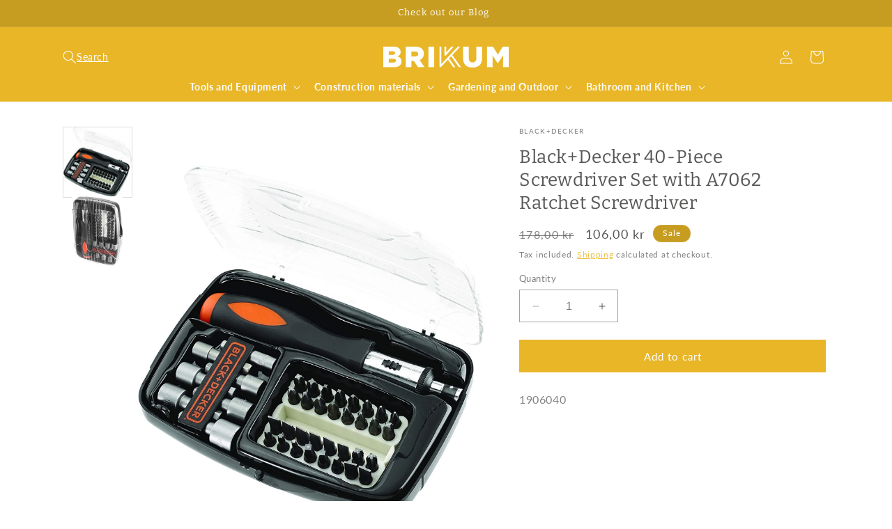

--- FILE ---
content_type: text/css
request_url: https://dk.brikum.com/cdn/shop/t/2/assets/0incubalia-announcement-bar.css?v=55866107799200200391732871550
body_size: -466
content:
.announcement-bar__countdown .announcement-bar__wrapper,.announcement-bar__countdown .announcement-bar__wrapper .full-unstyled-link{display:flex;justify-content:center;align-items:center;gap:1.2rem}.announcement-bar__countdown .announcement-bar__wrapper .banner__countdown{display:flex;justify-content:center;align-items:center;gap:.6rem;margin:8px 0}.announcement-bar__countdown .announcement-bar__wrapper .banner__countdown .banner__countdown__item{padding:.1rem .4rem;border-radius:.5rem;font-weight:600;font-size:1.2rem;-webkit-box-shadow:3px 3px 34px 1px rgba(0,0,0,.15);-moz-box-shadow:3px 3px 34px 1px rgba(0,0,0,.15);box-shadow:3px 3px 34px 1px #00000026}.announcement-bar__countdown strong{padding:2px 4px}@media screen and (max-width: 749px){.announcement-bar__countdown .announcement-bar__wrapper{gap:.6rem;flex-direction:column}.announcement-bar__countdown .announcement-bar__wrapper .icon-arrow{display:none}.announcement-bar__countdown .announcement-bar__wrapper .announcement-bar__message{padding:1rem 0 0}}@media screen and (min-width: 750px){.announcement-bar__countdown .announcement-bar__wrapper .banner__countdown .banner__countdown__item{font-size:1.5rem}}
/*# sourceMappingURL=/cdn/shop/t/2/assets/0incubalia-announcement-bar.css.map?v=55866107799200200391732871550 */


--- FILE ---
content_type: text/css
request_url: https://dk.brikum.com/cdn/shop/t/2/assets/0incubalia-megamenu.css?v=71512278178866847911709294987
body_size: -510
content:
.header--top-center .mega-menu__list{display:grid;column-gap:1rem}.header--top-center .mega-menu__list>li{width:100%;padding-right:0}.mega-menu__collection_item{display:flex;flex-direction:column-reverse;align-items:center;text-align:center;gap:1rem}.mega-menu__collection_item img{max-width:100%;max-height:6rem;width:auto}.mega-menu__collection_item .mega-menu__collection_title{max-width:100%;text-transform:uppercase;font-family:var(--font-heading-family);font-weight:var(--font-body-weight-bold)}
/*# sourceMappingURL=/cdn/shop/t/2/assets/0incubalia-megamenu.css.map?v=71512278178866847911709294987 */


--- FILE ---
content_type: text/css
request_url: https://dk.brikum.com/cdn/shop/t/2/assets/0incubalia-sticky-cart.css?v=27752133341533741001709294987
body_size: -356
content:
.product-sticky-cart{position:fixed;bottom:-150px;left:0;right:0;z-index:999;display:flex;justify-content:center;-webkit-transition:all .8s linear;-moz-transition:all .8s linear;-o-transition:all .8s linear;transition:all .8s linear;pointer-events:none}.wa-chat-btn-fixed{-webkit-transition:bottom .8s linear;-moz-transition:bottom .8s linear;-o-transition:bottom .8s linear;transition:bottom .8s linear}.wa-chat-btn-fixed.pushWhatsAppButton{bottom:100px}.product-sticky-cart.show{bottom:0}.product-sticky-cart-wrapper{display:flex;justify-content:center;width:100%;background:#fff;padding:1rem;box-shadow:0 0 10px #0003;border-radius:var(--buttons-radius-outset);pointer-events:all}.product-sticky-cart-wrapper .button{margin-bottom:0}.product-sticky-cart .product-sticky-cart__info_details>*{margin:0}.product-sticky-cart__info_thumbnail img{max-width:50px;width:auto;height:auto;max-height:100px}.product-sticky-cart .product-sticky-cart__info{width:50%;display:flex;align-items:center;gap:1rem}.product-sticky-cart .product-sticky-cart__content{width:50%;display:flex;align-items:center;justify-content:center}.product-sticky-cart .product-sticky-cart__content .button{font-size:1.2rem}@media (max-width: 374px){.product-sticky-cart__info_thumbnail{display:none}}@media (min-width: 750px){.product-sticky-cart .product-sticky-cart__content .button{font-size:inherit}}@media (min-width: 750px){.product-sticky-cart.show{bottom:10px}.wa-chat-btn-fixed.pushWhatsAppButton{bottom:20px}.product-sticky-cart-wrapper{display:flex;width:auto;padding:1rem;border-radius:var(--buttons-radius-outset);padding:2rem;gap:.5rem}.product-sticky-cart .product-sticky-cart__info{width:24rem}.product-sticky-cart .product-sticky-cart__content{width:auto}}html{scroll-behavior:smooth}
/*# sourceMappingURL=/cdn/shop/t/2/assets/0incubalia-sticky-cart.css.map?v=27752133341533741001709294987 */


--- FILE ---
content_type: text/javascript; charset=utf-8
request_url: https://dk.brikum.com/products/black-decker-40-piece-screwdriver-set-with-a7062-ratchet-screwdriver.js
body_size: 525
content:
{"id":8266675028142,"title":"Black+Decker 40-Piece Screwdriver Set with A7062 Ratchet Screwdriver","handle":"black-decker-40-piece-screwdriver-set-with-a7062-ratchet-screwdriver","description":"\u003cp\u003e Black+Decker A7062 accessory kit. 40-Piece Screwdriver Set with Ratchet Screwdriver\u003c\/p\u003e\n\n\u003cp\u003e\u003c\/p\u003e\n\n\u003cp\u003e \u003cstrong\u003eCHARACTERISTICS\u003c\/strong\u003e\u003c\/p\u003e\n\n\u003cul\u003e\n\n\u003cli\u003e High value sets with the most common components to satisfy the DIY'er\u003c\/li\u003e\n\n\u003cli\u003e Exclusive packaging and distinctive design only available under the B\u0026amp;D brand\u003c\/li\u003e\n\n\n\u003c\/ul\u003e\n\n\u003cp\u003e\u003c\/p\u003e\n\n\u003cp\u003e \u003cstrong\u003eAPPLICATIONS\u003c\/strong\u003e\u003c\/p\u003e\n\n\u003cul\u003e\n\n\u003cli\u003e Wide range of accessories to cover most DIY tasks\u003c\/li\u003e\n\n\n\u003c\/ul\u003e\n\n\u003cp\u003e\u003c\/p\u003e\n\n\u003cp\u003e \u003cstrong\u003eINCLUDES\u003c\/strong\u003e\u003c\/p\u003e\n\n\u003cul\u003e\n\n\u003cli\u003e 32 25 mm screwdriver bits\u003c\/li\u003e\n\n\u003cli\u003e 7 socket wrenches 5,6,8,9,10, 11 mm\u003c\/li\u003e\n\n\u003cli\u003e 1 reversible ratchet screwdriver\u003c\/li\u003e\n\n\n\u003c\/ul\u003e","published_at":"2018-02-28T12:26:08+01:00","created_at":"2024-03-22T00:07:09+01:00","vendor":"BLACK + DECKER","type":"Ratchet wrench","tags":["Juego de herramientas black and decker"],"price":10600,"price_min":10600,"price_max":10600,"available":true,"price_varies":false,"compare_at_price":17800,"compare_at_price_min":17800,"compare_at_price_max":17800,"compare_at_price_varies":false,"variants":[{"id":44837637423278,"title":"Default Title","option1":"Default Title","option2":null,"option3":null,"sku":"1906040","requires_shipping":true,"taxable":true,"featured_image":null,"available":true,"name":"Black+Decker 40-Piece Screwdriver Set with A7062 Ratchet Screwdriver","public_title":null,"options":["Default Title"],"price":10600,"weight":1000,"compare_at_price":17800,"inventory_management":"shopify","barcode":"5035048010341","quantity_rule":{"min":1,"max":null,"increment":1},"quantity_price_breaks":[],"requires_selling_plan":false,"selling_plan_allocations":[]}],"images":["\/\/cdn.shopify.com\/s\/files\/1\/0641\/6167\/7486\/files\/8449.jpg?v=1711062429","\/\/cdn.shopify.com\/s\/files\/1\/0641\/6167\/7486\/files\/8450.jpg?v=1711062429"],"featured_image":"\/\/cdn.shopify.com\/s\/files\/1\/0641\/6167\/7486\/files\/8449.jpg?v=1711062429","options":[{"name":"Title","position":1,"values":["Default Title"]}],"url":"\/products\/black-decker-40-piece-screwdriver-set-with-a7062-ratchet-screwdriver","media":[{"alt":"Juego de 40 piezas para atornillar con atornillador de carraca A7062 Black+Decker BLACK + DECKER - 1","id":28159289360558,"position":1,"preview_image":{"aspect_ratio":0.979,"height":1500,"width":1468,"src":"https:\/\/cdn.shopify.com\/s\/files\/1\/0641\/6167\/7486\/files\/8449.jpg?v=1711062429"},"aspect_ratio":0.979,"height":1500,"media_type":"image","src":"https:\/\/cdn.shopify.com\/s\/files\/1\/0641\/6167\/7486\/files\/8449.jpg?v=1711062429","width":1468},{"alt":"Juego de 40 piezas para atornillar con atornillador de carraca A7062 Black+Decker BLACK + DECKER - 2","id":28159289393326,"position":2,"preview_image":{"aspect_ratio":0.731,"height":1500,"width":1096,"src":"https:\/\/cdn.shopify.com\/s\/files\/1\/0641\/6167\/7486\/files\/8450.jpg?v=1711062429"},"aspect_ratio":0.731,"height":1500,"media_type":"image","src":"https:\/\/cdn.shopify.com\/s\/files\/1\/0641\/6167\/7486\/files\/8450.jpg?v=1711062429","width":1096}],"requires_selling_plan":false,"selling_plan_groups":[]}

--- FILE ---
content_type: text/javascript; charset=utf-8
request_url: https://dk.brikum.com/products/black-decker-40-piece-screwdriver-set-with-a7062-ratchet-screwdriver.js
body_size: 528
content:
{"id":8266675028142,"title":"Black+Decker 40-Piece Screwdriver Set with A7062 Ratchet Screwdriver","handle":"black-decker-40-piece-screwdriver-set-with-a7062-ratchet-screwdriver","description":"\u003cp\u003e Black+Decker A7062 accessory kit. 40-Piece Screwdriver Set with Ratchet Screwdriver\u003c\/p\u003e\n\n\u003cp\u003e\u003c\/p\u003e\n\n\u003cp\u003e \u003cstrong\u003eCHARACTERISTICS\u003c\/strong\u003e\u003c\/p\u003e\n\n\u003cul\u003e\n\n\u003cli\u003e High value sets with the most common components to satisfy the DIY'er\u003c\/li\u003e\n\n\u003cli\u003e Exclusive packaging and distinctive design only available under the B\u0026amp;D brand\u003c\/li\u003e\n\n\n\u003c\/ul\u003e\n\n\u003cp\u003e\u003c\/p\u003e\n\n\u003cp\u003e \u003cstrong\u003eAPPLICATIONS\u003c\/strong\u003e\u003c\/p\u003e\n\n\u003cul\u003e\n\n\u003cli\u003e Wide range of accessories to cover most DIY tasks\u003c\/li\u003e\n\n\n\u003c\/ul\u003e\n\n\u003cp\u003e\u003c\/p\u003e\n\n\u003cp\u003e \u003cstrong\u003eINCLUDES\u003c\/strong\u003e\u003c\/p\u003e\n\n\u003cul\u003e\n\n\u003cli\u003e 32 25 mm screwdriver bits\u003c\/li\u003e\n\n\u003cli\u003e 7 socket wrenches 5,6,8,9,10, 11 mm\u003c\/li\u003e\n\n\u003cli\u003e 1 reversible ratchet screwdriver\u003c\/li\u003e\n\n\n\u003c\/ul\u003e","published_at":"2018-02-28T12:26:08+01:00","created_at":"2024-03-22T00:07:09+01:00","vendor":"BLACK + DECKER","type":"Ratchet wrench","tags":["Juego de herramientas black and decker"],"price":10600,"price_min":10600,"price_max":10600,"available":true,"price_varies":false,"compare_at_price":17800,"compare_at_price_min":17800,"compare_at_price_max":17800,"compare_at_price_varies":false,"variants":[{"id":44837637423278,"title":"Default Title","option1":"Default Title","option2":null,"option3":null,"sku":"1906040","requires_shipping":true,"taxable":true,"featured_image":null,"available":true,"name":"Black+Decker 40-Piece Screwdriver Set with A7062 Ratchet Screwdriver","public_title":null,"options":["Default Title"],"price":10600,"weight":1000,"compare_at_price":17800,"inventory_management":"shopify","barcode":"5035048010341","quantity_rule":{"min":1,"max":null,"increment":1},"quantity_price_breaks":[],"requires_selling_plan":false,"selling_plan_allocations":[]}],"images":["\/\/cdn.shopify.com\/s\/files\/1\/0641\/6167\/7486\/files\/8449.jpg?v=1711062429","\/\/cdn.shopify.com\/s\/files\/1\/0641\/6167\/7486\/files\/8450.jpg?v=1711062429"],"featured_image":"\/\/cdn.shopify.com\/s\/files\/1\/0641\/6167\/7486\/files\/8449.jpg?v=1711062429","options":[{"name":"Title","position":1,"values":["Default Title"]}],"url":"\/products\/black-decker-40-piece-screwdriver-set-with-a7062-ratchet-screwdriver","media":[{"alt":"Juego de 40 piezas para atornillar con atornillador de carraca A7062 Black+Decker BLACK + DECKER - 1","id":28159289360558,"position":1,"preview_image":{"aspect_ratio":0.979,"height":1500,"width":1468,"src":"https:\/\/cdn.shopify.com\/s\/files\/1\/0641\/6167\/7486\/files\/8449.jpg?v=1711062429"},"aspect_ratio":0.979,"height":1500,"media_type":"image","src":"https:\/\/cdn.shopify.com\/s\/files\/1\/0641\/6167\/7486\/files\/8449.jpg?v=1711062429","width":1468},{"alt":"Juego de 40 piezas para atornillar con atornillador de carraca A7062 Black+Decker BLACK + DECKER - 2","id":28159289393326,"position":2,"preview_image":{"aspect_ratio":0.731,"height":1500,"width":1096,"src":"https:\/\/cdn.shopify.com\/s\/files\/1\/0641\/6167\/7486\/files\/8450.jpg?v=1711062429"},"aspect_ratio":0.731,"height":1500,"media_type":"image","src":"https:\/\/cdn.shopify.com\/s\/files\/1\/0641\/6167\/7486\/files\/8450.jpg?v=1711062429","width":1096}],"requires_selling_plan":false,"selling_plan_groups":[]}

--- FILE ---
content_type: application/javascript
request_url: https://oct8neproxy.azurewebsites.net/api/shopify/oct8neScript/brikum.myshopify.com.js?shop=brikum.myshopify.com
body_size: 4124
content:
window.oct8neIntegration = {};
window.oct8neIntegration.baseUrl = "https://brikum.myshopify.com";
window.oct8neIntegration.proxyUrl = "https://oct8neproxy.azurewebsites.net";

window.oct8neIntegration.get = function (options, done) {
    var url = options.url;
    var body = options.body;
    var headers = options.headers;

    // On ready callback
    let onReady = function (xhttp) {
        let status = xhttp.status;
        let data = xhttp.response;
        let ret = { status, data };
        done(ret);
    };

    // Send post
    var xhttp = new XMLHttpRequest();
    xhttp.onreadystatechange = function (e) {
        if (e.target.readyState === 4) onReady(e.target);
    };

    // Open and send
    xhttp.open("GET", url, true);

    // Set headers
    if (headers !== undefined) {
        for (let key in headers) {
            let value = headers[key];
            xhttp.setRequestHeader(key, value)
        }
    }

    // Send request
    if (body === undefined) xhttp.send();
    else xhttp.send(body);
};

window.oct8neIntegration.getCartInfo = function (onDone) {
    window.oct8neIntegration.getShopifyCart(function (shopifyCart) {
        // Map items
        var items = shopifyCart.items.map(x => {
            let internalId = x.product_id;
            let title = x.title;
            let qty = x.quantity;
            let price = (x.price / 100).toString();

            let ret = { internalId, title, qty, price };
            return ret;
        });

        // Map root
        let price = shopifyCart.total_price;
        let finalPrice = shopifyCart.original_total_price;
        let currency = shopifyCart.currency;
        let totalItems = shopifyCart.item_count;
        let cart = items;

        // Final ojbect
        let ret = { price, finalPrice, currency, totalItems, cart };
        onDone(ret);
    });
}

window.oct8neIntegration.getShopifyCart = function (onDone) {
    let url = `/cart.js`;
    window.oct8neIntegration.get({ url: url }, function (result) {
        if (result.status !== 200) {
            console.error(result);
            onDone(null);
            return;
        }

        // Parse response and return
        var cartInfo = JSON.parse(result.data);
        onDone(cartInfo);
    });
}


window.oct8neIntegration.getCustomerInfo = function (onDone) {
    // 1.- Get cart
    let getCartCallback = function (shopifyCart) {
        window.oct8neIntegration.getShopifyCustomer(function (shopifyCustomer) {
            getCustomerCallback(shopifyCustomer, shopifyCart)
        })
    };

    // 2.- Get customer
    let getCustomerCallback = function (shopifyCustomer, shopifyCart) {

        if (shopifyCustomer === null) shopifyCustomer = {};

        // Map oct8ne object
        let id = shopifyCustomer.id;
        let firstName = shopifyCustomer.first_name;
        let lastName = shopifyCustomer.last_name;
        let email = shopifyCustomer.email;
        let wishList = null;

        // Map cart items
        var items = shopifyCart.items.map(x => {
            let internalId = x.product_id;
            let title = x.title;
            let formattedPrice = (x.price / 100).toString();
            let formattedPrevPrice = (x.original_price / 100).toString();
            let productUrl = x.url;
            let thumbnail = x.image;
            let qty = x.quantity;

            let ret = { internalId, title, formattedPrice, formattedPrevPrice, productUrl, thumbnail, qty };
            return ret;
        });
        let cart = items;

        let ret = { id, firstName, lastName, email, wishList, cart };
        onDone(ret);
    };

    // Execute all requests
    window.oct8neIntegration.getShopifyCart(getCartCallback);
};

window.oct8neIntegration.getShopifyCustomer = function (onDone) {
    // Try get customer id
    let customerId = null;
    try {
        customerId = ShopifyAnalytics.meta.page.customerId;
        if (customerId === undefined) customerId = null;
    } catch (e) { customerId = null; }

    // Do not continue if customer id was not found
    if (customerId === null) {
        onDone(null);
        return;
    }

    // Return customer id
    let url = `${window.oct8neIntegration.proxyUrl}/api/shopify/GetCustomer_FrontEnd?shopDomainWithProtocol=${window.oct8neIntegration.baseUrl}&customerId=${customerId}`;

    window.oct8neIntegration.get({ url }, function (response) {
        if (response.status !== 200) {
            console.error(response);
            onDone(null);
            return;
        }

        // Parse response
        let result = JSON.parse(response.data);
        onDone(result.customer);
    });
};

window.oct8neIntegration.addToCart = function (variantId) {
    if (typeof variantId === "string" && variantId.startsWith("https:")) {
        variantId = variantId.replace(/^https:/, "").trim();
    }

    console.log('Añadiendo al carrito variante con ID:', variantId);
    fetch('/cart/add.js', {
        method: 'POST',
        headers: {
            'Content-Type': 'application/json',
            'Accept': 'application/json'
        },
        body: JSON.stringify({
            id: variantId, // ID de la variante del producto
            quantity: 1
        })
    })
        .then(res => res.json())
        .then(data => {
            console.log('Producto añadido:', data);
        })
        .catch(error => {
            console.error('Error al añadir al carrito:', error);
        });
}

var oct8ne = null;
window.oct8neIntegration.loadOct8neScript = function () {
    // This will be replaced ==================
    var static = "static-eu.oct8ne.com/"; //CAREFUL CAMBIAR EN PROD
    var license = "F32FEA0D22E4D72EF68966B9967AEB18";
    var server = "backoffice-eu.oct8ne.com/";
    var locale = Shopify.locale;
    var currency = ShopifyAnalytics.meta.currency;
    var shopUrl = window.oct8neIntegration.baseUrl;
    var srcSuffix = "api/v2/oct8ne.js";
    var protocol = document.location.protocol;
    var seoFriendly = "";
    var shopCountrySettings = "False";
    // ==============================

    // Check everything was ok
    if (!static) throw 'Static was not defined';
    if (!license) throw 'license was not defined';
    if (!server) throw 'server was not defined';
    if (!shopUrl) throw 'shopUrl was not defined';

    //var staticurl = static + "api/v2/oct8ne.js";
    //var staticurl = static + "/api/source/js/api/v2/2.3/debug/oct8ne-api-V2.3.js";
    var staticurl = static + srcSuffix
    oct8ne = document.createElement("script");
    oct8ne.type = "text/javascript";
    oct8ne.src =
        (protocol == "https:" ? "https://" : "http://")
        + staticurl
        + '?' + (Math.round(new Date().getTime() / 86400000));
    oct8ne.async = true;
    oct8ne.license = license;
    oct8ne.server = server;
    oct8ne.baseUrl = shopUrl; // Dominio de la tienda
    oct8ne.checkoutUrl = shopUrl + '/cart'; // DE TIENDA
    oct8ne.loginUrl = shopUrl + '/account/login'; // DE TIENDA
    //oct8ne.checkoutSuccessUrl = shopUrl + '/thankyou'; // DE TIENDA
    oct8ne.locale = locale;
    oct8ne.currencyCode = currency;
    oct8ne.platform = "shopify";
    oct8ne.apiVersion = "2.4";

    oct8ne.urlStaticPixel = static;
    oct8ne.onProductAddedToCart = function (productId) {
        if (typeof ajaxCart != 'undefined') {
            ajaxCart.refresh();
        }
    };

    oct8ne.realUrlLocationHost = document.location.host;

    if (shopCountrySettings == "true") {
        oct8ne.options = { context: { country: Shopify.country } }
    }
    // If it is a product page
    var isShopifyProduct = ShopifyAnalytics.meta.page.pageType === 'product';
    if (isShopifyProduct) {
        var id = ShopifyAnalytics.meta.page.resourceId.toString();
        var image = "";

        var getJSON = function (url, callback) {
            var xhr = new XMLHttpRequest();
            xhr.open('GET', url, true);
            xhr.responseType = 'json';
            xhr.onload = function () {
                var status = xhr.status;
                if (status === 200) {
                    callback(null, xhr.response);
                } else {
                    callback(status, xhr.response);
                }
            };
            xhr.send();
        };
        try {
            getJSON(window.Shopify.routes.root + 'products/' + window.location.href.substring(window.location.href.lastIndexOf('/') + 1) + '.js',
                function (err, product) {
                    if (err !== null) {
                        oct8ne.currentProduct = { id, thumbnail: image };
                    } else {
                        if (product && product.images) {
                            image = product.images[0];
                        }
                        oct8ne.currentProduct = { id, thumbnail: image };
                    }
                    if (seoFriendly == "true") {
                        if (document.cookie.indexOf("oct8ne-room") == -1) {
                            setTimeout(insertOct8ne, 5000);
                            window.addEventListener('mousemove', insertOct8ne);
                            window.addEventListener('scroll', insertOct8ne);
                            window.addEventListener('click', insertOct8ne);
                            window.addEventListener('keydown', insertOct8ne);
                            window.addEventListener('touchstart', insertOct8ne);
                        } else {
                            insertOct8ne();
                        }
                    } else {
                        insertOct8ne();
                    }
                });
        } catch (e) {
            oct8ne.currentProduct = { id, thumbnail: image };
            if (seoFriendly == "true") {
                if (document.cookie.indexOf("oct8ne-room") == -1) {
                    setTimeout(insertOct8ne, 5000);
                    window.addEventListener('mousemove', insertOct8ne);
                    window.addEventListener('scroll', insertOct8ne);
                    window.addEventListener('click', insertOct8ne);
                    window.addEventListener('keydown', insertOct8ne);
                    window.addEventListener('touchstart', insertOct8ne);
                } else {
                    insertOct8ne();
                }
            } else {
                insertOct8ne();
            }
        }

    }
    else {
        if (seoFriendly == "true") {
            if (document.cookie.indexOf("oct8ne-room") == -1) {
                setTimeout(insertOct8ne, 5000);
                window.addEventListener('mousemove', insertOct8ne);
                window.addEventListener('scroll', insertOct8ne);
                window.addEventListener('click', insertOct8ne);
                window.addEventListener('keydown', insertOct8ne);
                window.addEventListener('touchstart', insertOct8ne);
            } else {
                insertOct8ne();
            }
        } else {
            insertOct8ne();
        }
    }

    // Make sure to init oct8ne when script was loaded
    oct8ne.onload = function () {
        if (!oct8ne.hasStarted) {
            oct8neInit();
            Oct8ne.Helpers.log("Oct8ne started on load event (possible JS error on page)", "warn");
        }
    }

    function insertOct8ne() {
        if (seoFriendly == "true") {
            if (!window.oct8neScriptInserted) {
                var s = document.getElementsByTagName("script")[0];
                s.parentNode.insertBefore(oct8ne, s);
                window.oct8neScriptInserted = true;
                window.removeEventListener('mousemove', insertOct8ne);
                window.removeEventListener('scroll', insertOct8ne);
                window.removeEventListener('click', insertOct8ne);
                window.removeEventListener('keydown', insertOct8ne);
                window.removeEventListener('touchstart', insertOct8ne);
            }
        } else {
            var s = document.getElementsByTagName("script")[0];
            s.parentNode.insertBefore(oct8ne, s);
        }
    }
}

window.oct8neIntegration.loadOct8neScript();